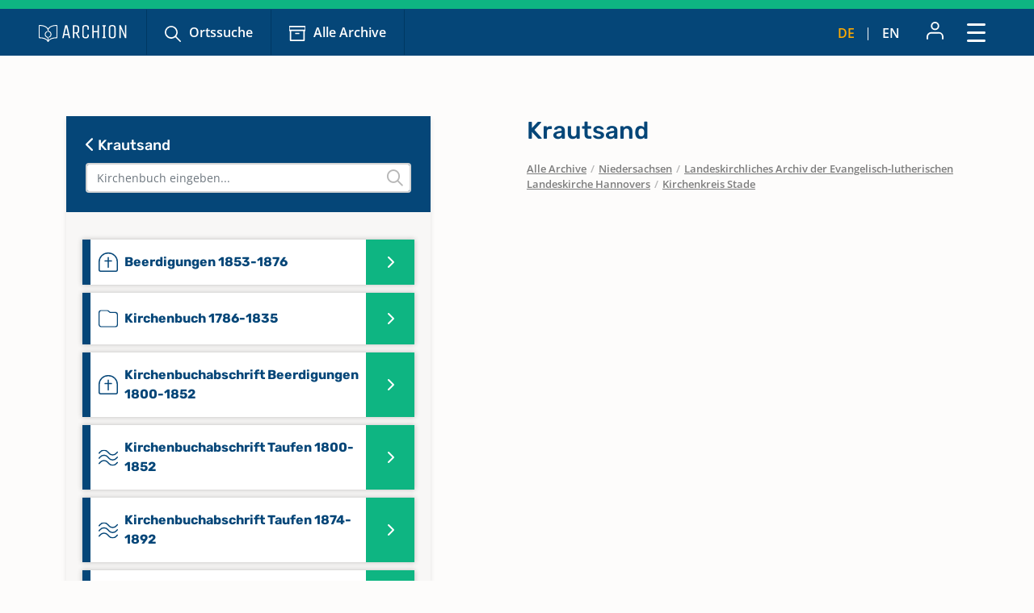

--- FILE ---
content_type: image/svg+xml
request_url: https://www.archion.de/typo3conf/ext/archion_sitepackage/Resources/Public/Images/logo_quer_weiss.svg
body_size: 9353
content:
<?xml version="1.0" encoding="UTF-8" standalone="no"?>
<!DOCTYPE svg PUBLIC "-//W3C//DTD SVG 1.1//EN" "http://www.w3.org/Graphics/SVG/1.1/DTD/svg11.dtd">
<svg width="100%" height="100%" viewBox="0 0 302 58" version="1.1" xmlns="http://www.w3.org/2000/svg" xmlns:xlink="http://www.w3.org/1999/xlink" xml:space="preserve" xmlns:serif="http://www.serif.com/" style="fill-rule:evenodd;clip-rule:evenodd;stroke-linejoin:round;stroke-miterlimit:2;">
    <g id="Pfad_1" transform="matrix(1,0,0,1,-144.98,-73.162)">
        <path d="M206.693,73.162C201.026,73.053 195.38,73.882 189.983,75.615C187.208,76.537 184.597,77.894 182.249,79.637C181.185,80.439 180.201,81.341 179.31,82.332C178.414,83.325 177.632,84.415 176.978,85.581C176.322,84.41 175.536,83.316 174.636,82.32C173.158,80.689 171.442,79.292 169.546,78.175C164.839,75.355 157.777,73.183 147.229,73.162C144.774,73.714 145.015,76.439 145.015,76.439L144.98,76.439L144.98,115.839C145.127,116.879 145.767,118.577 148.414,118.429L148.421,118.454C150.536,118.47 152.648,118.604 154.748,118.854C159.415,119.3 163.955,120.63 168.125,122.771C170.132,123.852 171.898,125.332 173.314,127.119C173.547,127.422 173.767,127.737 173.973,128.063C174.262,128.482 174.517,128.923 174.735,129.383C174.93,130.436 175.873,131.198 176.943,131.166C177.956,131.239 178.889,130.581 179.159,129.601C179.249,129.401 179.333,129.201 179.433,129.013C179.633,128.628 179.861,128.259 180.1,127.898C181.338,126.069 182.951,124.525 184.832,123.368C188.415,121.26 192.372,119.863 196.484,119.253C199.592,118.724 202.738,118.456 205.891,118.453L206.391,118.453C207.767,118.362 208.878,117.263 208.984,115.888L208.984,75.688C208.889,74.427 207.942,73.384 206.697,73.167M205.997,115.457L205.897,115.457C203.546,115.461 201.198,115.602 198.864,115.88C193.806,116.369 188.888,117.82 184.375,120.157C182.115,121.388 180.115,123.044 178.486,125.036L178.486,120.636C178.486,120.636 178.577,118.808 178.566,118.695C178.546,118.51 178.521,118.327 178.486,118.149C178.406,117.737 178.283,117.335 178.118,116.949C178.044,116.774 177.961,116.602 177.868,116.436C177.555,115.887 177.162,115.387 176.702,114.953C176.172,114.467 175.572,114.064 174.921,113.758C174.746,113.678 174.592,113.614 174.46,113.558L174.454,113.538C170.933,112.366 168.543,109.05 168.543,105.34C168.543,101.81 170.705,98.62 173.984,97.313L173.984,97.289C173.986,97.288 173.988,97.288 173.99,97.289C174.066,97.26 174.141,97.227 174.215,97.189C174.528,97.026 174.774,96.759 174.909,96.433C174.984,96.254 175.023,96.062 175.024,95.868C175.024,95.865 175.024,95.863 175.024,95.86C175.024,95.042 174.351,94.368 173.532,94.368C173.531,94.368 173.531,94.368 173.53,94.368C173.389,94.37 173.248,94.391 173.113,94.432C173.094,94.437 173.077,94.447 173.058,94.452L173.058,94.447C168.556,96.168 165.567,100.512 165.567,105.331C165.567,110.211 168.631,114.596 173.213,116.274L173.213,116.281L173.241,116.291C173.744,116.464 174.209,116.731 174.611,117.08C174.9,117.332 175.138,117.637 175.311,117.98C175.388,118.144 175.45,118.314 175.497,118.489L175.497,125.025L175.282,124.78L175.277,124.772C173.979,123.232 172.449,121.905 170.741,120.837C166.826,118.515 162.498,116.972 157.996,116.296C154.719,115.74 151.402,115.459 148.078,115.455L147.978,115.455L147.978,76.159C153.075,76.114 158.146,76.884 163,78.44C165.478,79.261 167.809,80.47 169.908,82.022C171.898,83.48 173.523,85.381 174.653,87.574C174.66,87.59 174.667,87.606 174.676,87.622L174.667,87.629C174.678,87.643 174.687,87.659 174.699,87.674C174.877,88.039 175.02,88.374 175.132,88.674C175.183,88.807 175.226,88.929 175.266,89.047C175.314,89.263 175.351,89.481 175.377,89.701L175.377,91.007L175.436,91.885C175.512,92.449 175.668,93 175.899,93.52C175.965,93.668 176.036,93.813 176.113,93.951C176.19,94.089 176.261,94.201 176.339,94.322C176.606,94.73 176.921,95.103 177.279,95.434C177.808,95.92 178.409,96.322 179.06,96.626C179.304,96.742 179.556,96.842 179.813,96.926L179.819,96.944C183.289,98.151 185.629,101.443 185.629,105.117C185.629,107.411 184.717,109.613 183.095,111.235C182.918,111.41 182.732,111.577 182.539,111.735C182.494,111.774 182.447,111.814 182.397,111.852C182.205,112.007 182.009,112.158 181.797,112.295C181.587,112.435 181.367,112.563 181.143,112.686C181.095,112.713 181.043,112.738 180.999,112.764C180.775,112.882 180.546,112.992 180.311,113.09C179.988,113.22 179.705,113.434 179.494,113.711C179.408,113.844 179.344,113.989 179.302,114.142C179.261,114.274 179.239,114.412 179.237,114.55C179.237,115.373 179.914,116.05 180.737,116.05C180.889,116.047 181.041,116.021 181.185,115.972L181.196,115.967C181.245,115.949 181.29,115.929 181.335,115.909L181.422,115.871C181.779,115.723 182.122,115.56 182.465,115.38L182.471,115.375C182.635,115.287 182.798,115.197 182.958,115.1C182.969,115.095 182.982,115.085 182.992,115.08C183.142,114.991 183.292,114.897 183.436,114.799L183.513,114.747C183.646,114.657 183.776,114.567 183.904,114.474C183.946,114.441 183.992,114.406 184.034,114.374C184.141,114.293 184.248,114.211 184.353,114.126C184.427,114.066 184.498,114.003 184.57,113.941C184.642,113.879 184.718,113.816 184.79,113.751C184.934,113.621 185.075,113.488 185.212,113.351C187.394,111.167 188.622,108.203 188.622,105.115C188.622,100.156 185.456,95.716 180.767,94.1L180.767,94.09L180.739,94.082C180.235,93.91 179.77,93.642 179.369,93.293C179.08,93.041 178.842,92.736 178.669,92.393C178.462,91.961 178.359,91.486 178.369,91.007C178.369,90.931 178.369,90.853 178.377,90.773L178.369,90.773L178.427,90.039C178.583,89.302 178.827,88.587 179.154,87.909C179.207,87.821 179.25,87.727 179.284,87.63C180.867,84.598 183.331,82.115 186.351,80.51C190.403,78.191 196.589,76.282 205.991,76.164L205.997,115.457Z" style="fill:white;fill-rule:nonzero;"/>
    </g>
    <g id="Gruppe_19811" transform="matrix(1,0,0,1,-673.576,-347.465)">
        <g id="Pfad_2" transform="matrix(1,0,0,1,742.898,20.325)">
            <path d="M21.556,328.164L28.718,328.164L38.744,371.9L33.974,371.9L31.651,361.811L18.622,361.811L16.3,371.9L11.53,371.9L21.556,328.164ZM25.101,333.411L19.511,357.771L30.7,357.771L25.101,333.411Z" style="fill:white;fill-rule:nonzero;"/>
        </g>
        <g id="Pfad_3" transform="matrix(1,0,0,1,700.016,20.325)">
            <path d="M96.025,371.9L91.251,371.9L91.251,328.164L101.551,328.164C105.104,328.164 107.8,328.995 109.639,330.658C111.535,332.446 112.546,334.984 112.401,337.586L112.401,347.005C112.401,351.58 110.401,354.496 106.401,355.753L114.788,371.9L109.538,371.9L101.554,356.426L96.025,356.426L96.025,371.9ZM107.625,347L107.625,337.581C107.712,336.091 107.136,334.636 106.054,333.609C104.783,332.594 103.177,332.091 101.554,332.201L96.025,332.201L96.025,352.39L101.548,352.39C105.597,352.39 107.621,350.595 107.622,347.005" style="fill:white;fill-rule:nonzero;"/>
        </g>
        <g id="Pfad_4" transform="matrix(1,0,0,1,662.624,21.52)">
            <path d="M178.5,362.3L178.5,358.6L183.279,358.6L183.279,362.3C183.434,364.924 182.406,367.484 180.479,369.271C178.612,370.908 175.815,371.726 172.088,371.726C168.361,371.726 165.541,370.908 163.63,369.271C161.664,367.506 160.608,364.937 160.764,362.3L160.764,335.373C160.606,332.751 161.635,330.191 163.564,328.408C165.425,326.765 168.221,325.945 171.953,325.947C175.685,325.949 178.504,326.769 180.411,328.408C182.377,330.17 183.434,332.737 183.278,335.373L183.278,341.773L178.5,341.773L178.5,335.373C178.5,331.782 176.34,329.988 172.019,329.989C167.698,329.99 165.539,331.785 165.542,335.373L165.542,362.3C165.542,365.895 167.701,367.691 172.019,367.688C176.337,367.685 178.497,365.889 178.5,362.3" style="fill:white;fill-rule:nonzero;"/>
        </g>
        <g id="Pfad_5" transform="matrix(1,0,0,1,622.446,20.325)">
            <path d="M240.237,371.9L235.46,371.9L235.46,328.164L240.237,328.164L240.237,347.678L253.672,347.678L253.672,328.164L258.449,328.164L258.449,371.9L253.672,371.9L253.672,351.714L240.237,351.714L240.237,371.9Z" style="fill:white;fill-rule:nonzero;"/>
        </g>
        <g id="Pfad_6" transform="matrix(1,0,0,1,582.091,20.325)">
            <path d="M322.047,367.865L322.047,371.9L310.455,371.9L310.455,367.863L313.864,367.863L313.864,332.2L310.455,332.2L310.455,328.16L322.047,328.16L322.047,332.2L318.637,332.2L318.637,367.861L322.047,367.865Z" style="fill:white;fill-rule:nonzero;"/>
        </g>
        <g id="Pfad_7" transform="matrix(1,0,0,1,556.252,21.52)">
            <path d="M381.715,335.373L381.715,362.3C381.869,364.944 380.799,367.517 378.815,369.271C376.878,370.908 373.991,371.726 370.152,371.726C366.313,371.726 363.413,370.908 361.452,369.271C359.451,367.527 358.369,364.95 358.523,362.3L358.523,335.373C358.369,332.731 359.44,330.16 361.423,328.408C363.356,326.765 366.244,325.945 370.086,325.947C373.928,325.949 376.828,326.769 378.786,328.408C380.785,330.151 381.869,332.725 381.717,335.373M376.944,362.3L376.944,335.373C376.944,331.782 374.669,329.988 370.119,329.989C365.569,329.99 363.295,331.785 363.298,335.373L363.298,362.3C363.298,365.895 365.572,367.691 370.119,367.688C374.666,367.685 376.941,365.889 376.944,362.3" style="fill:white;fill-rule:nonzero;"/>
        </g>
        <g id="Pfad_8" transform="matrix(1,0,0,1,514.483,20.325)">
            <path d="M440.953,371.9L436.182,371.9L436.182,328.164L440.953,328.164L455.753,361.811L455.753,328.164L460.526,328.164L460.526,371.9L455.753,371.9L440.953,338.257L440.953,371.9Z" style="fill:white;fill-rule:nonzero;"/>
        </g>
    </g>
</svg>
